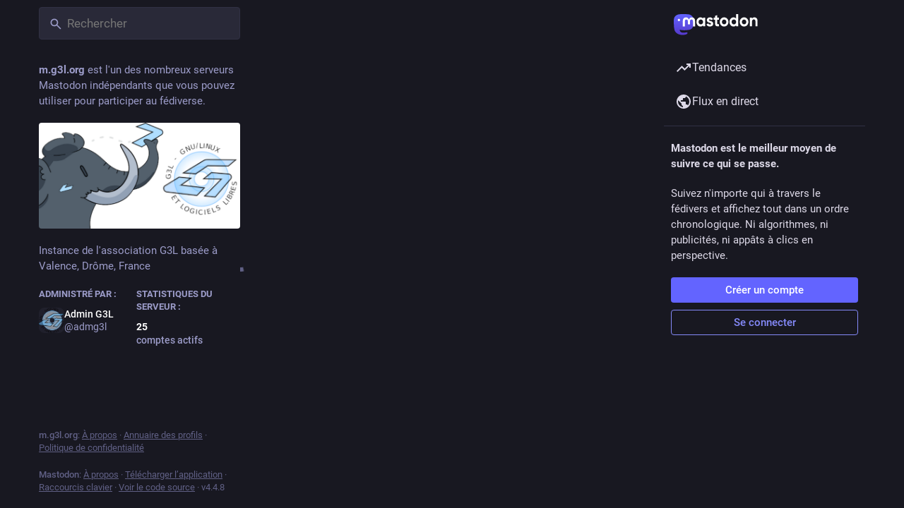

--- FILE ---
content_type: text/javascript
request_url: https://m.g3l.org/packs/gif-BypJKgpt.js
body_size: 281
content:
import{j as i}from"./client-wT6vtYO_.js";import{b0 as u}from"./useSelectableClick-DSv4aXzQ.js";import{f as m}from"./initial_state-CaZA8Ule.js";const v=({src:e,staticSrc:r,className:s,animate:o=m})=>{const{hovering:t,handleMouseEnter:n,handleMouseLeave:a}=u(o);return i.jsx("img",{className:s,src:t||o?e:r,alt:"",role:"presentation",onMouseEnter:n,onMouseLeave:a})};export{v as G};
//# sourceMappingURL=gif-BypJKgpt.js.map


--- FILE ---
content_type: text/javascript
request_url: https://m.g3l.org/packs/embedded_status-Cqxh-ngY.js
body_size: 1089
content:
import{j as t}from"./client-wT6vtYO_.js";import{r}from"./index-BdTwX--g.js";import{E as L,a as R,b as W}from"./embedded_status_content-CTmx_BJU.js";import{u as $,a as x,$ as q,A as B,I as M}from"./useSelectableClick-DSv4aXzQ.js";import{D as P,ad as U}from"./content_warning-KGK9SYUe.js";import{c as X}from"./short_number-w3W5phxu.js";import{M as C}from"./message-UFwkQlnu.js";const Z=({statusId:i})=>{const g=X(),l=r.useRef(),h=$(),e=x(o=>o.statuses.get(i)),d=x(o=>o.accounts.get(e==null?void 0:e.get("account"))),S=r.useCallback(({clientX:o,clientY:s})=>{l.current=[o,s]},[l]),k=r.useCallback(({clientX:o,clientY:s,target:n,button:a,ctrlKey:b,metaKey:_})=>{const[D,z]=l.current??[0,0],[H,F]=[Math.abs(o-D),Math.abs(s-z)];let c=n;for(;c;){if(c.localName==="button"||c.localName==="a"||c.localName==="label")return;c=c.parentNode}if(H+F<5&&d){const j=`/@${d.acct}/${i}`;a===0&&!(b||_)?g.push(j):(a===1||a===0&&(b||_))&&window.open(j,"_blank","noopener")}l.current=null},[l,i,d,g]),v=r.useCallback(({currentTarget:o})=>{const s=o.querySelectorAll(".custom-emoji");for(const n of s){const a=n.getAttribute("data-original");a&&(n.src=a)}},[]),y=r.useCallback(({currentTarget:o})=>{const s=o.querySelectorAll(".custom-emoji");for(const n of s){const a=n.getAttribute("data-static");a&&(n.src=a)}},[]),A=r.useCallback(()=>{h(q(i))},[h,i]);if(!e)return null;const N=e.get("contentHtml"),m=e.get("spoilerHtml"),f=e.get("poll"),E=e.get("language"),w=e.get("mentions"),u=!e.get("hidden")||!m,p=e.get("media_attachments").size;return t.jsxs("div",{className:"notification-group__embedded-status",role:"button",tabIndex:-1,onMouseDown:S,onMouseUp:k,onMouseEnter:v,onMouseLeave:y,children:[t.jsxs("div",{className:"notification-group__embedded-status__account",children:[t.jsx(B,{account:d,size:16}),t.jsx(P,{account:d})]}),m&&t.jsx(U,{text:m,onClick:A,expanded:u}),(!m||u)&&t.jsx(L,{className:"notification-group__embedded-status__content reply-indicator__content translate",content:N,language:E,mentions:w}),u&&(f||p>0)&&t.jsxs("div",{className:"notification-group__embedded-status__attachments reply-indicator__attachments",children:[!!f&&t.jsxs(t.Fragment,{children:[t.jsx(M,{icon:R,id:"bar-chart-4-bars"}),t.jsx(C,{id:"reply_indicator.poll",defaultMessage:"Poll"})]}),p>0&&t.jsxs(t.Fragment,{children:[t.jsx(M,{icon:W,id:"photo-library"}),t.jsx(C,{id:"reply_indicator.attachments",defaultMessage:"{count, plural, one {# attachment} other {# attachments}}",values:{count:p}})]})]})]})};export{Z as E};
//# sourceMappingURL=embedded_status-Cqxh-ngY.js.map


--- FILE ---
content_type: text/javascript
request_url: https://m.g3l.org/packs/avatar_overlay-cKfB3T3F.js
body_size: 417
content:
import{j as t}from"./client-wT6vtYO_.js";import{b0 as g}from"./useSelectableClick-DSv4aXzQ.js";import{f as _}from"./initial_state-CaZA8Ule.js";const c=({account:a,friend:s,size:e=46,baseSize:r=36,overlaySize:v=24})=>{const{hovering:l,handleMouseEnter:m,handleMouseLeave:x}=g(_),h=l?a==null?void 0:a.get("avatar"):a==null?void 0:a.get("avatar_static"),o=l?s==null?void 0:s.get("avatar"):s==null?void 0:s.get("avatar_static");return t.jsxs("div",{className:"account__avatar-overlay",style:{width:e,height:e},onMouseEnter:m,onMouseLeave:x,children:[t.jsx("div",{className:"account__avatar-overlay-base",children:t.jsx("div",{className:"account__avatar",style:{width:`${r}px`,height:`${r}px`},children:h&&t.jsx("img",{src:h,alt:a==null?void 0:a.get("acct")})})}),t.jsx("div",{className:"account__avatar-overlay-overlay",children:t.jsx("div",{className:"account__avatar",style:{width:`${v}px`,height:`${v}px`},children:o&&t.jsx("img",{src:o,alt:s==null?void 0:s.get("acct")})})})]})};export{c as A};
//# sourceMappingURL=avatar_overlay-cKfB3T3F.js.map


--- FILE ---
content_type: text/javascript
request_url: https://m.g3l.org/packs/load_gap-vkZJ-vJC.js
body_size: 411
content:
import{j as o}from"./client-wT6vtYO_.js";import{u as n,r,d as c}from"./index-BdTwX--g.js";import{a9 as f}from"./content_warning-KGK9SYUe.js";import{I as g}from"./useSelectableClick-DSv4aXzQ.js";import{L as p}from"./loading_indicator-CoYIRvVm.js";const i=c({load_more:{id:"status.load_more",defaultMessage:"Load more"}}),I=({disabled:l,param:s,onClick:a})=>{const e=n(),[m,t]=r.useState(!1),d=r.useCallback(()=>{t(!0),a(s)},[t,s,a]);return o.jsx("button",{className:"load-more load-gap",disabled:l,onClick:d,"aria-label":e.formatMessage(i.load_more),title:e.formatMessage(i.load_more),children:m?o.jsx(p,{}):o.jsx(g,{id:"ellipsis-h",icon:f})})};export{I as L};
//# sourceMappingURL=load_gap-vkZJ-vJC.js.map


--- FILE ---
content_type: text/javascript
request_url: https://m.g3l.org/packs/account_timeline-index-R0s1hCjt.js
body_size: 3186
content:
var U=Object.defineProperty;var K=(o,r,t)=>r in o?U(o,r,{enumerable:!0,configurable:!0,writable:!0,value:t}):o[r]=t;var C=(o,r,t)=>K(o,typeof r!="symbol"?r+"":r,t);import{j as s}from"./client-wT6vtYO_.js";import{P as n}from"./short_number-w3W5phxu.js";import{r as l,u as Q,d as O}from"./index-BdTwX--g.js";import{u as W,dp as R,a as G,cQ as N,d as J,I as V,b as P,aK as X,h as B,i as Y,dq as Z,g as ee,p as te,q as se,f as oe,dr as S,az as ie,ds as T,ay as z}from"./useSelectableClick-DSv4aXzQ.js";import{B as re}from"./bundle_column_error-BEIqRKDf.js";import{m as h}from"./initial_state-CaZA8Ule.js";import{C as ae,A as ne,L as ce}from"./limited_account_hint-CFSmQGr1.js";import{L as le}from"./loading_indicator-CoYIRvVm.js";import{S as de}from"./status_list-C_tGGRE4.js";import{C as E}from"./column-D4tjAq_y.js";import{R as H}from"./remote_hint-CPcRm5f0.js";import{u as pe}from"./use-gesture-react.esm-PiBFdzIE.js";import{S as ue}from"./status_quoted-CitkaatI.js";import{S as me}from"./chevron_left-CnYIoVsW.js";import{S as fe}from"./push_pin-7dJeX9Rz.js";import{M as j}from"./message-UFwkQlnu.js";import"./numbers-CGZQWBYL.js";import"./api-BktM5Ego.js";import"./index-C37WzBb4.js";import"./ready-DpOgoWSg.js";import"./index-DgPXgYyr.js";import"./load_locale-DFZ8Ujfq.js";import"./index-DizoKcfL.js";import"./Helmet-BPcSXOin.js";import"./index-IjR2JCxi.js";import"./column-B4vwzadM.js";import"./scroll-BygYx8ga.js";import"./gif-BypJKgpt.js";import"./column_header-C44-2Y8W.js";import"./add-D8GR9P00.js";import"./close-BsPe8EbX.js";import"./familiar_followers-OKd2pAgu.js";import"./content_warning-KGK9SYUe.js";import"./skeleton-D9NbTYr9.js";import"./notifications-lYn-LpJE.js";import"./notifications_active-fill-Bd5B72X1.js";import"./domain_blocks-DYlPHAs2.js";import"./reports-JVgaItiY.js";import"./group-Xgbn5g1L.js";import"./person-DcoiY4fW.js";import"./content_copy-CD6CbhEl.js";import"./counters-BJ0cOeaq.js";import"./follow_button-D_t_u8se.js";import"./formatted_date-jZOhBAMt.js";import"./react-textarea-autosize.browser.esm-BstEnzvw.js";import"./use-isomorphic-layout-effect.browser.esm-D-sFEUJ5.js";import"./permissions-CJkLQvs0.js";import"./avatar_group-PUipFlog.js";import"./avatar_overlay-cKfB3T3F.js";import"./info-HtHaDKcq.js";import"./verified_badge-Bzh9Enf-.js";import"./load_gap-vkZJ-vJC.js";import"./scrollable_list-2X12hveO.js";import"./scroll_container-C_rbEP4F.js";import"./react-router-scroll-4.es-D-xAanWp.js";import"./interopRequireDefault-CdiRfGvq.js";import"./schedule_idle_task-Co3Ydhdu.js";import"./load_more-CM7W2X8x.js";import"./timeline_hint-0fHjsenK.js";import"./status-CMEN1flW.js";import"./index.es-DNdY5UU8.js";import"./card-DuWxwEqg.js";import"./logo-D6Accnpz.js";import"./toString-Bsgmptud.js";import"./status_content-DbC4PL3y.js";import"./poll-0qMGp-35.js";import"./visibility_icon-B3y9aoqw.js";function he(o){const r=l.useRef();return l.useEffect(()=>{r.current=o},[o]),r.current}const L=O({previous:{id:"featured_carousel.previous",defaultMessage:"Previous"},next:{id:"featured_carousel.next",defaultMessage:"Next"},slide:{id:"featured_carousel.slide",defaultMessage:"{index} of {total}"}}),ge=({accountId:o,tagged:r})=>{var $;const t=Q(),i=l.useId(),a=W();l.useEffect(()=>{o&&a(R(o,{tagged:r}))},[o,a,r]);const e=G(p=>p.timelines.getIn([`account:${o}:pinned${r?`:${r}`:""}`,"items"],N())),[c,u]=l.useState(0),I=l.useRef(null),d=l.useCallback(p=>{u(b=>{var w;const A=e.size-1;let x=b+p;x<0?x=A:x>A&&(x=0);const k=(w=I.current)==null?void 0:w.children[x];return k&&M(k.scrollHeight),x})},[e.size]),[f,M]=l.useState((($=I.current)==null?void 0:$.scrollHeight)??0),v=he(f),y=l.useRef(new ResizeObserver(()=>{d(0)})),m=J({x:`-${c*100}%`,height:f,immediate:!v});l.useLayoutEffect(()=>{f===0&&d(0)},[f,d]);const g=pe(({swipe:[p]})=>{d(p*-1)}),D=l.useCallback(()=>{d(-1)},[d]),q=l.useCallback(()=>{d(1)},[d]);return!o||e.isEmpty()?null:s.jsxs("div",{className:"featured-carousel",...g(),"aria-roledescription":"carousel","aria-labelledby":`${i}-title`,role:"region",children:[s.jsxs("div",{className:"featured-carousel__header",children:[s.jsxs("h4",{className:"featured-carousel__title",id:`${i}-title`,children:[s.jsx(V,{id:"thumb-tack",icon:fe}),s.jsx(j,{id:"featured_carousel.header",defaultMessage:"{count, plural, one {Pinned Post} other {Pinned Posts}}",values:{count:e.size}})]}),e.size>1&&s.jsxs(s.Fragment,{children:[s.jsx(P,{title:t.formatMessage(L.previous),icon:"chevron-left",iconComponent:me,onClick:D}),s.jsxs("span",{"aria-live":"polite",children:[s.jsx(j,{id:"featured_carousel.post",defaultMessage:"Post",children:p=>s.jsx("span",{className:"sr-only",children:p})}),c+1," / ",e.size]}),s.jsx(P,{title:t.formatMessage(L.next),icon:"chevron-right",iconComponent:X,onClick:q})]})]}),s.jsx(B.div,{className:"featured-carousel__slides",ref:I,style:m,"aria-atomic":"false","aria-live":"polite",children:e.map((p,b)=>s.jsx(xe,{"data-index":b,"aria-label":t.formatMessage(L.slide,{index:b+1,total:e.size}),statusId:p,observer:y.current,active:b===c},`f-${p}`))})]})},xe=({statusId:o,active:r,observer:t,...i})=>{const a=l.useCallback(e=>{e&&t.observe(e)},[t]);return s.jsx(B.div,{className:"featured-carousel__slide",inert:r?void 0:"true","aria-roledescription":"slide",role:"group",ref:a,...i,children:s.jsx(ue,{id:o,contextType:"account",withCounters:!0})})},_=N(),Ie=(o,{params:{acct:r,id:t,tagged:i},withReplies:a=!1})=>{const e=t||o.accounts_map[Z(r)];if(e===null)return{isLoading:!1,isAccount:!1,statusIds:_};if(!e)return{isLoading:!0,statusIds:_};const c=a?`${e}:with_replies`:`${e}${i?`:${i}`:""}`;return{accountId:e,isAccount:!!o.getIn(["accounts",e]),statusIds:o.getIn(["timelines",`account:${c}`,"items"],_),isLoading:o.getIn(["timelines",`account:${c}`,"isLoading"]),hasMore:o.getIn(["timelines",`account:${c}`,"hasMore"]),suspended:o.getIn(["accounts",e,"suspended"],!1),hidden:ee(o,e),blockedBy:o.getIn(["relationships",e,"blocked_by"],!1)}};class F extends te{constructor(){super(...arguments);C(this,"handleLoadMore",t=>{this.props.dispatch(S(this.props.accountId,{maxId:t,withReplies:this.props.withReplies,tagged:this.props.params.tagged}))})}_load(){const{accountId:t,withReplies:i,params:{tagged:a},dispatch:e}=this.props;e(oe(t)),i||e(R(t,{tagged:a})),e(S(t,{withReplies:i,tagged:a})),t===h&&e(ie(`account:${h}`))}componentDidMount(){const{params:{acct:t},accountId:i,dispatch:a}=this.props;i?this._load():a(T(t))}componentDidUpdate(t){const{params:{acct:i,tagged:a},accountId:e,withReplies:c,dispatch:u}=this.props;t.accountId!==e&&e?this._load():t.params.acct!==i?u(T(i)):t.params.tagged!==a&&(c||u(R(e,{tagged:a})),u(S(e,{withReplies:c,tagged:a}))),t.accountId===h&&e!==h&&u(z({timeline:`account:${h}`}))}componentWillUnmount(){const{dispatch:t,accountId:i}=this.props;i===h&&t(z({timeline:`account:${h}`}))}render(){const{accountId:t,statusIds:i,isLoading:a,hasMore:e,blockedBy:c,suspended:u,isAccount:I,hidden:d,multiColumn:f,remote:M,remoteUrl:v,params:{tagged:y}}=this.props;if(a&&i.isEmpty())return s.jsx(E,{children:s.jsx(le,{})});if(!a&&!I)return s.jsx(re,{multiColumn:f,errorType:"routing"});let m;const g=u||c||d;return u?m=s.jsx(j,{id:"empty_column.account_suspended",defaultMessage:"Account suspended"}):d?m=s.jsx(ce,{accountId:t}):c?m=s.jsx(j,{id:"empty_column.account_unavailable",defaultMessage:"Profile unavailable"}):M&&i.isEmpty()?m=s.jsx(H,{accountId:t,url:v}):m=s.jsx(j,{id:"empty_column.account_timeline",defaultMessage:"No posts found"}),s.jsxs(E,{children:[s.jsx(ae,{}),s.jsx(de,{prepend:s.jsxs(s.Fragment,{children:[s.jsx(ne,{accountId:this.props.accountId,hideTabs:g,tagged:y}),!g&&s.jsx(ge,{accountId:this.props.accountId,tagged:y})]}),alwaysPrepend:!0,append:s.jsx(H,{accountId:t}),scrollKey:"account_timeline",statusIds:g?_:i,isLoading:a,hasMore:!g&&e,onLoadMore:this.handleLoadMore,emptyMessage:m,bindToDocument:!f,timelineId:"account",withCounters:!0})]})}}C(F,"propTypes",{params:n.shape({acct:n.string,id:n.string,tagged:n.string}).isRequired,accountId:n.string,dispatch:n.func.isRequired,statusIds:se.list,isLoading:n.bool,hasMore:n.bool,withReplies:n.bool,blockedBy:n.bool,isAccount:n.bool,suspended:n.bool,hidden:n.bool,multiColumn:n.bool});const Pt=Y(Ie)(F);export{Pt as default};
//# sourceMappingURL=account_timeline-index-R0s1hCjt.js.map


--- FILE ---
content_type: text/javascript
request_url: https://m.g3l.org/packs/avatar_group-PUipFlog.js
body_size: 237
content:
import{j as r}from"./client-wT6vtYO_.js";import{c as t}from"./index-DizoKcfL.js";const c=({children:s,compact:o=!1,avatarHeight:a})=>r.jsx("div",{className:t("avatar-group",{"avatar-group--compact":o}),style:a?{"--avatar-height":`${a}px`}:void 0,children:s});export{c as A};
//# sourceMappingURL=avatar_group-PUipFlog.js.map
